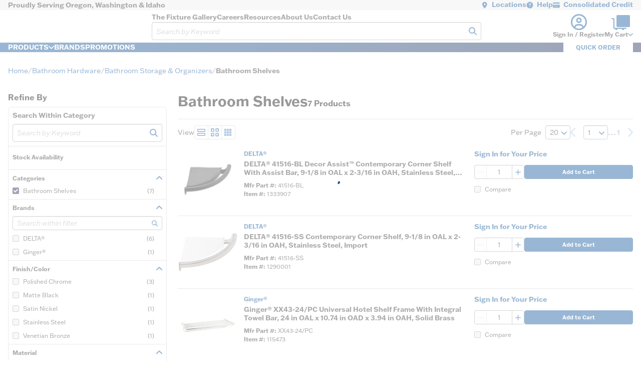

--- FILE ---
content_type: text/css; charset=UTF-8
request_url: https://www.consolidatedsupply.com/staticContent/stylesheet.css
body_size: -107
content:
@font-face {
    font-family: "Franklin Gothic ATF";
    font-style: normal;
    font-weight: 300;
    font-display: swap;
    src: url("./ATFFranklinGothic/franklin-gothic-atf-light.otf") format("opentype");
}

@font-face {
    font-family: "Franklin Gothic ATF";
    font-style: italic;
    font-weight: 300;
    font-display: swap;
    src: url("./ATFFranklinGothic/franklin-gothic-atf-light-italic.otf") format("opentype");
}

@font-face {
    font-family: "Franklin Gothic ATF";
    font-style: normal;
    font-weight: 400;
    font-display: swap;
    src: url("./ATFFranklinGothic/franklin-gothic-atf-regular.otf") format("opentype");
}

@font-face {
    font-family: "Franklin Gothic ATF";
    font-style: normal;
    font-weight: 500;
    font-display: swap;
    src: url("./ATFFranklinGothic/franklin-gothic-atf-medium.otf") format("opentype");
}

@font-face {
    font-family: "Franklin Gothic ATF";
    font-style: italic;
    font-weight: 500;
    font-display: swap;
    src: url("./ATFFranklinGothic/franklin-gothic-atf-medium-italic.otf") format("opentype");
}

@font-face {
    font-family: "Franklin Gothic ATF";
    font-style: normal;
    font-weight: 700;
    font-display: swap;
    src: url("./ATFFranklinGothic/franklin-gothic-atf-bold.otf") format("opentype");
}

@font-face {
    font-family: "Franklin Gothic ATF";
    font-style: italic;
    font-weight: 700;
    font-display: swap;
    src: url("./ATFFranklinGothic/franklin-gothic-atf-bold-italic.otf") format("opentype");
}

@font-face {
    font-family: "Franklin Gothic ATF";
    font-style: normal;
    font-weight: 900;
    font-display: swap;
    src: url("./ATFFranklinGothic/franklin-gothic-atf-black.otf") format("opentype");
}

@font-face {
    font-family: "Franklin Gothic ATF";
    font-style: italic;
    font-weight: 900;
    font-display: swap;
    src: url("./ATFFranklinGothic/franklin-gothic-atf-black-italic.otf") format("opentype");
}


--- FILE ---
content_type: image/svg+xml
request_url: https://res.cloudinary.com/consolidated-supply/image/upload/w_300/v1752762905/logo-desktop-header_ldunyr.svg?width=287&height=65
body_size: 5762
content:
<svg xmlns="http://www.w3.org/2000/svg" xmlns:xlink="http://www.w3.org/1999/xlink" width="287" height="65" viewBox="0 0 287 65"><defs><polygon id="a" points="0 0 287 0 287 65 0 65"/></defs><g fill="none" fill-rule="evenodd"><mask id="b" fill="#fff"><use xlink:href="#a"/></mask><path fill="#0B4F95" d="M222.968,48.2269 L223.92,43.1699 L229.488,43.1699 L228.536,48.2269 L222.968,48.2269 Z M208.419,39.2909 C208.839,37.0579 210.179,34.4059 212.989,34.4059 C215.734,34.3319 216.304,36.8849 215.851,39.2909 C215.301,42.2119 213.844,44.3729 211.165,44.3729 C208.197,44.3729 207.993,41.5489 208.419,39.2909 L208.419,39.2909 Z M222.049,39.2909 C222.928,34.6269 220.605,30.0849 213.855,30.0849 C207.972,30.0849 203.274,33.6939 202.229,39.2419 C201.097,45.2559 204.416,48.6929 210.351,48.6929 C215.946,48.6929 220.917,45.3049 222.049,39.2909 L222.049,39.2909 Z M194.767,37.3029 C194.93,35.4619 193.894,34.4059 191.951,34.4059 C189.771,34.4059 188.129,36.1489 187.487,39.5609 C187.021,42.0409 187.159,44.3729 190.311,44.3729 C192.306,44.3729 193.497,43.0719 194.052,41.3779 L200.014,41.3779 C198.603,45.9439 194.592,48.6929 189.602,48.6929 C183.352,48.6929 180.244,45.1089 181.326,39.3649 C182.402,33.6449 187.223,30.0849 192.502,30.0849 C198.281,30.0849 201.007,32.7609 200.651,37.3029 L194.767,37.3029 Z M163.214,48.2269 L157.016,48.2269 L158.227,41.7949 L153.305,30.5519 L160.239,30.5519 L162.368,36.5419 L166.753,30.5519 L173.581,30.5519 L164.444,41.6969 L163.214,48.2269 Z M136.792,48.2269 L140.12,30.5519 L146.318,30.5519 L143.767,44.1029 L152.277,44.1029 L151.5,48.2269 L136.792,48.2269 Z M125.34,38.6039 L126.08,34.6769 L127.839,34.6769 C129.153,34.6769 131.107,34.8969 130.797,36.5419 C130.511,38.0639 129.358,38.6039 127.914,38.6039 L125.34,38.6039 Z M123.528,48.2269 L124.564,42.7279 L127.689,42.7279 C133.126,42.7279 135.995,40.3219 136.711,36.5179 C137.395,32.8839 135.208,30.5519 129.772,30.5519 L120.658,30.5519 L117.33,48.2269 L123.528,48.2269 Z M106.377,38.6039 L107.117,34.6769 L108.876,34.6769 C110.19,34.6769 112.144,34.8969 111.834,36.5419 C111.548,38.0639 110.395,38.6039 108.951,38.6039 L106.377,38.6039 Z M104.565,48.2269 L105.601,42.7279 L108.726,42.7279 C114.163,42.7279 117.032,40.3219 117.748,36.5179 C118.432,32.8839 116.245,30.5519 110.809,30.5519 L101.695,30.5519 L98.367,48.2269 L104.565,48.2269 Z M80.157,30.5519 L86.355,30.5519 L84.364,41.1319 C84.035,42.8749 84.121,44.3729 86.669,44.3729 C88.902,44.3729 89.807,43.0469 90.168,41.1319 L92.16,30.5519 L98.358,30.5519 L96.477,40.5429 C95.409,46.2139 92.132,48.6929 85.855,48.6929 C79.998,48.6929 77.135,46.6059 78.281,40.5179 L80.157,30.5519 Z M70.077,35.6829 C70.088,35.0689 69.816,34.7009 69.411,34.4799 C69.006,34.2589 68.473,34.1609 67.869,34.1609 C66.503,34.1609 65.83,34.5289 65.71,35.1669 C65.21,37.8189 76.393,36.1729 75.182,42.6049 C74.41,46.7049 70.385,48.6929 65.185,48.6929 C60.195,48.6929 57.451,45.9689 57.921,42.7769 L63.857,42.7769 C63.868,43.4149 64.147,43.8819 64.617,44.1759 C65.061,44.4709 65.69,44.6179 66.294,44.6179 C67.844,44.6179 68.956,44.1519 69.113,43.3169 C69.616,40.6409 58.397,42.4829 59.668,35.7319 C60.375,31.9759 64.197,30.0859 68.925,30.0859 C74.178,30.0859 76.096,32.5899 75.96,35.6829 L70.077,35.6829 Z M275.633,8.1649 L276.815,8.1649 C280.124,8.1649 281.226,9.1469 280.533,12.8289 C279.904,16.1679 278.06,17.5919 275.171,17.5919 L273.858,17.5919 L275.633,8.1649 Z M275.025,21.7159 C281.092,21.7159 285.538,19.1629 286.791,12.5099 C287.886,6.6919 284.603,4.0409 278.51,4.0409 L270.211,4.0409 L266.883,21.7159 L275.025,21.7159 Z M248.209,21.7159 L251.537,4.0419 L266.954,4.0419 L266.177,8.1649 L256.959,8.1649 L256.483,10.6939 L264.283,10.6939 L263.506,14.8179 L255.706,14.8179 L255.184,17.5919 L264.77,17.5919 L263.993,21.7159 L248.209,21.7159 Z M231.392,4.0409 L248.726,4.0409 L247.852,8.6809 L242.285,8.6809 L239.83,21.7159 L233.632,21.7159 L236.087,8.6809 L230.519,8.6809 L231.392,4.0409 Z M222.525,15.7009 L218.611,15.7009 L221.721,9.3679 L222.525,15.7009 Z M215.587,21.7159 L216.736,19.3839 L222.908,19.3839 L223.204,21.7159 L229.376,21.7159 L225.928,4.0409 L219.624,4.0409 L209.521,21.7159 L215.587,21.7159 Z M199.255,8.1649 L200.436,8.1649 C203.746,8.1649 204.847,9.1469 204.154,12.8289 C203.526,16.1679 201.682,17.5919 198.793,17.5919 L197.479,17.5919 L199.255,8.1649 Z M198.646,21.7159 C204.713,21.7159 209.159,19.1629 210.412,12.5099 C211.508,6.6919 208.225,4.0409 202.132,4.0409 L193.832,4.0409 L190.505,21.7159 L198.646,21.7159 Z M180.576,21.7159 L183.905,4.0419 L190.103,4.0419 L186.775,21.7159 L180.576,21.7159 Z M163.058,21.7159 L166.386,4.0419 L172.584,4.0419 L170.033,17.5919 L178.542,17.5919 L177.766,21.7159 L163.058,21.7159 Z M148.088,12.7799 C148.509,10.5459 149.848,7.8949 152.659,7.8949 C155.405,7.8209 155.974,10.3749 155.521,12.7799 C154.971,15.7009 153.514,17.8619 150.835,17.8619 C147.867,17.8619 147.663,15.0389 148.088,12.7799 L148.088,12.7799 Z M161.719,12.7799 C162.597,8.1159 160.275,3.5749 153.525,3.5749 C147.642,3.5749 142.944,7.1829 141.899,12.7309 C140.766,18.7459 144.085,22.1819 150.021,22.1819 C155.615,22.1819 160.586,18.7949 161.719,12.7799 L161.719,12.7799 Z M134.27,9.1719 C134.28,8.5579 134.008,8.1899 133.603,7.9689 C133.198,7.7479 132.665,7.6499 132.061,7.6499 C130.695,7.6499 130.022,8.0179 129.902,8.6559 C129.402,11.3079 140.586,9.6629 139.374,16.0949 C138.603,20.1939 134.577,22.1829 129.377,22.1829 C124.387,22.1829 121.644,19.4579 122.113,16.2659 L128.049,16.2659 C128.06,16.9049 128.34,17.3709 128.809,17.6659 C129.253,17.9599 129.882,18.1069 130.486,18.1069 C132.035,18.1069 133.148,17.6409 133.305,16.8059 C133.809,14.1309 122.589,15.9719 123.86,9.2209 C124.567,5.4649 128.39,3.5749 133.117,3.5749 C138.37,3.5749 140.289,6.0789 140.153,9.1719 L134.27,9.1719 Z M114.219,13.6889 L114.741,9.6629 L115.799,4.0419 L121.735,4.0419 L118.407,21.7159 L112.603,21.7159 L107.665,12.0929 L107.143,16.1189 L106.089,21.7159 L100.154,21.7159 L103.481,4.0419 L109.286,4.0419 L114.219,13.6889 Z M85.368,12.7799 C85.788,10.5459 87.128,7.8949 89.938,7.8949 C92.683,7.8209 93.253,10.3749 92.801,12.7799 C92.251,15.7009 90.793,17.8619 88.114,17.8619 C85.146,17.8619 84.943,15.0389 85.368,12.7799 L85.368,12.7799 Z M98.999,12.7799 C99.877,8.1159 97.553,3.5749 90.804,3.5749 C84.921,3.5749 80.223,7.1829 79.179,12.7309 C78.046,18.7459 81.365,22.1819 87.301,22.1819 C92.895,22.1819 97.866,18.7949 98.999,12.7799 L98.999,12.7799 Z M71.716,10.7919 C71.879,8.9509 70.843,7.8949 68.9,7.8949 C66.72,7.8949 65.079,9.6379 64.436,13.0509 C63.969,15.5299 64.108,17.8619 67.259,17.8619 C69.256,17.8619 70.446,16.5609 71.001,14.8669 L76.963,14.8669 C75.552,19.4329 71.541,22.1829 66.551,22.1829 C60.3,22.1829 57.193,18.5979 58.275,12.8539 C59.351,7.1339 64.171,3.5749 69.451,3.5749 C75.229,3.5749 77.955,6.2509 77.599,10.7919 L71.716,10.7919 Z M284.268,57.3309 C284.271,57.1039 284.17,56.9669 284.018,56.8849 C283.867,56.8039 283.668,56.7669 283.442,56.7669 C282.931,56.7669 282.679,56.9029 282.634,57.1399 C282.447,58.1219 286.629,57.5129 286.175,59.8959 C285.887,61.4139 284.381,62.1509 282.437,62.1509 C280.571,62.1509 279.545,61.1419 279.721,59.9589 L281.941,59.9589 C281.944,60.1959 282.049,60.3679 282.225,60.4769 C282.391,60.5869 282.625,60.6409 282.851,60.6409 C283.431,60.6409 283.846,60.4689 283.905,60.1589 C284.094,59.1679 279.898,59.8499 280.374,57.3489 C280.639,55.9579 282.068,55.2569 283.836,55.2569 C285.801,55.2569 286.518,56.1849 286.466,57.3309 L284.268,57.3309 Z M277.238,57.9309 C277.299,57.2489 276.912,56.8579 276.185,56.8579 C275.37,56.8579 274.757,57.5029 274.516,58.7669 C274.342,59.6859 274.393,60.5499 275.571,60.5499 C276.318,60.5499 276.763,60.0679 276.971,59.4409 L279.2,59.4409 C278.672,61.1319 277.172,62.1509 275.306,62.1509 C272.969,62.1509 271.807,60.8229 272.212,58.6949 C272.615,56.5759 274.418,55.2569 276.392,55.2569 C278.552,55.2569 279.572,56.2479 279.438,57.9309 L277.238,57.9309 Z M268.296,61.9779 L269.542,55.4299 L271.86,55.4299 L270.614,61.9779 L268.296,61.9779 Z M265.305,59.0039 L265.501,57.5129 L265.897,55.4299 L268.117,55.4299 L266.87,61.9779 L264.7,61.9779 L262.854,58.4129 L262.659,59.9039 L262.265,61.9779 L260.045,61.9779 L261.291,55.4299 L263.461,55.4299 L265.305,59.0039 Z M254.516,58.6679 C254.673,57.8399 255.175,56.8579 256.226,56.8579 C257.252,56.8309 257.465,57.7769 257.295,58.6679 C257.09,59.7499 256.545,60.5499 255.543,60.5499 C254.433,60.5499 254.357,59.5039 254.516,58.6679 L254.516,58.6679 Z M259.613,58.6679 C259.942,56.9399 259.074,55.2569 256.55,55.2569 C254.35,55.2569 252.593,56.5939 252.202,58.6499 C251.778,60.8779 253.019,62.1509 255.238,62.1509 C257.33,62.1509 259.189,60.8959 259.613,58.6679 L259.613,58.6679 Z M247.415,56.9579 L248.495,56.9579 C249.035,56.9579 249.387,57.1759 249.298,57.6399 C249.212,58.0949 248.798,58.2579 248.081,58.2579 L247.168,58.2579 L247.415,56.9579 Z M246.894,59.6949 L247.602,59.6949 C248.682,59.6949 248.785,59.9769 248.623,60.8319 C248.512,61.4139 248.491,61.8319 248.523,61.9779 L250.87,61.9779 L250.908,61.7769 C250.632,61.7769 250.717,61.4869 250.88,60.6319 C251.131,59.3129 250.71,59.1489 250.012,58.8949 C250.877,58.6859 251.361,58.0489 251.505,57.2939 C251.747,56.0209 251.084,55.4299 248.727,55.4299 L245.388,55.4299 L244.142,61.9779 L246.46,61.9779 L246.894,59.6949 Z M239.813,56.9579 L240.254,56.9579 C241.492,56.9579 241.904,57.3219 241.644,58.6859 C241.408,59.9229 240.719,60.4499 239.639,60.4499 L239.148,60.4499 L239.813,56.9579 Z M236.54,61.9779 L239.584,61.9779 C241.853,61.9779 243.515,61.0329 243.985,58.5679 C244.396,56.4119 243.168,55.4299 240.889,55.4299 L237.786,55.4299 L236.54,61.9779 Z M233.238,61.9779 L230.92,61.9779 L231.374,59.5949 L229.534,55.4299 L232.127,55.4299 L232.922,57.6489 L234.562,55.4299 L237.116,55.4299 L233.698,59.5589 L233.238,61.9779 Z M220.754,61.9779 L222,55.4299 L224.318,55.4299 L223.897,57.6399 L226.087,57.6399 L226.508,55.4299 L228.826,55.4299 L227.58,61.9779 L225.262,61.9779 L225.745,59.4409 L223.555,59.4409 L223.072,61.9779 L220.754,61.9779 Z M214.673,60.2319 C213.759,60.2319 213.154,59.5409 213.315,58.6949 C213.475,57.8489 214.342,57.1669 215.255,57.1669 C216.169,57.1669 216.785,57.8489 216.624,58.6949 C216.464,59.5409 215.586,60.2319 214.673,60.2319 L214.673,60.2319 Z M206.786,57.3309 C206.79,57.1039 206.688,56.9669 206.537,56.8849 C206.386,56.8039 206.186,56.7669 205.96,56.7669 C205.45,56.7669 205.198,56.9029 205.152,57.1399 C204.966,58.1219 209.148,57.5129 208.694,59.8959 C208.405,61.4139 206.9,62.1509 204.955,62.1509 C203.089,62.1509 202.063,61.1419 202.24,59.9589 L204.459,59.9589 C204.463,60.1959 204.568,60.3679 204.743,60.4769 C204.909,60.5869 205.144,60.6409 205.37,60.6409 C205.95,60.6409 206.365,60.4689 206.424,60.1589 C206.612,59.1679 202.417,59.8499 202.893,57.3489 C203.158,55.9579 204.587,55.2569 206.355,55.2569 C208.319,55.2569 209.037,56.1849 208.985,57.3309 L206.786,57.3309 Z M195.332,55.4299 L197.649,55.4299 L197.246,57.5489 L199.682,55.4299 L202.403,55.4299 L199.351,57.8949 L201.432,61.9779 L198.653,61.9779 L197.45,59.3679 L196.798,59.9039 L196.404,61.9779 L194.086,61.9779 L195.332,55.4299 Z M189.579,56.9579 L190.659,56.9579 C191.199,56.9579 191.551,57.1759 191.463,57.6399 C191.376,58.0949 190.962,58.2579 190.245,58.2579 L189.332,58.2579 L189.579,56.9579 Z M189.059,59.6949 L189.766,59.6949 C190.846,59.6949 190.95,59.9769 190.787,60.8319 C190.677,61.4139 190.656,61.8319 190.687,61.9779 L193.034,61.9779 L193.072,61.7769 C192.797,61.7769 192.881,61.4869 193.044,60.6319 C193.295,59.3129 192.874,59.1489 192.177,58.8949 C193.041,58.6859 193.526,58.0489 193.67,57.2939 C193.912,56.0209 193.249,55.4299 190.892,55.4299 L187.552,55.4299 L186.307,61.9779 L188.624,61.9779 L189.059,59.6949 Z M180.856,58.6679 C181.013,57.8399 181.514,56.8579 182.565,56.8579 C183.592,56.8309 183.805,57.7769 183.635,58.6679 C183.429,59.7499 182.884,60.5499 181.882,60.5499 C180.772,60.5499 180.697,59.5039 180.856,58.6679 L180.856,58.6679 Z M185.953,58.6679 C186.281,56.9399 185.413,55.2569 182.889,55.2569 C180.689,55.2569 178.933,56.5939 178.541,58.6499 C178.118,60.8779 179.358,62.1509 181.578,62.1509 C183.67,62.1509 185.529,60.8959 185.953,58.6679 L185.953,58.6679 Z M174.886,59.4769 L174.906,59.4769 L176.471,55.4299 L178.71,55.4299 L175.706,61.9779 L173.428,61.9779 L173.336,58.1759 L173.316,58.1759 L171.788,61.9779 L169.509,61.9779 L168.997,55.4299 L171.237,55.4299 L171.262,59.4769 L171.282,59.4769 L172.896,55.4299 L174.811,55.4299 L174.886,59.4769 Z M160.661,56.9579 L161.741,56.9579 C162.281,56.9579 162.633,57.1759 162.544,57.6399 C162.458,58.0949 162.044,58.2579 161.327,58.2579 L160.414,58.2579 L160.661,56.9579 Z M160.14,59.6949 L160.848,59.6949 C161.928,59.6949 162.031,59.9769 161.869,60.8319 C161.758,61.4139 161.737,61.8319 161.769,61.9779 L164.115,61.9779 L164.154,61.7769 C163.878,61.7769 163.963,61.4869 164.126,60.6319 C164.376,59.3129 163.956,59.1489 163.258,58.8949 C164.123,58.6859 164.607,58.0489 164.751,57.2939 C164.993,56.0209 164.33,55.4299 161.973,55.4299 L158.633,55.4299 L157.388,61.9779 L159.706,61.9779 L160.14,59.6949 Z M150.444,61.9779 L151.69,55.4299 L157.455,55.4299 L157.164,56.9579 L153.716,56.9579 L153.538,57.8949 L156.456,57.8949 L156.165,59.4219 L153.247,59.4219 L153.051,60.4499 L156.637,60.4499 L156.346,61.9779 L150.444,61.9779 Z M144.156,55.4299 L150.638,55.4299 L150.311,57.1489 L148.228,57.1489 L147.31,61.9779 L144.992,61.9779 L145.911,57.1489 L143.828,57.1489 L144.156,55.4299 Z M140.838,59.7489 L139.374,59.7489 L140.538,57.4029 L140.838,59.7489 Z M138.243,61.9779 L138.673,61.1139 L140.981,61.1139 L141.091,61.9779 L143.4,61.9779 L142.112,55.4299 L139.754,55.4299 L135.975,61.9779 L138.243,61.9779 Z M133.591,59.4769 L133.611,59.4769 L135.176,55.4299 L137.416,55.4299 L134.412,61.9779 L132.133,61.9779 L132.041,58.1759 L132.022,58.1759 L130.493,61.9779 L128.214,61.9779 L127.702,55.4299 L129.942,55.4299 L129.967,59.4769 L129.987,59.4769 L131.601,55.4299 L133.517,55.4299 L133.591,59.4769 Z M121.003,60.2319 C120.09,60.2319 119.485,59.5409 119.646,58.6949 C119.807,57.8489 120.673,57.1669 121.586,57.1669 C122.499,57.1669 123.116,57.8489 122.955,58.6949 C122.794,59.5409 121.916,60.2319 121.003,60.2319 L121.003,60.2319 Z M114.291,61.9959 L112.798,61.9959 L112.833,61.3499 C112.37,61.7689 111.659,62.1509 110.549,62.1509 C108.742,62.1509 107.328,61.0679 107.762,58.7859 C108.161,56.6939 109.848,55.2569 112.136,55.2569 C113.835,55.2569 115.044,56.0759 115.023,57.6849 L112.823,57.6849 C112.758,57.1479 112.391,56.8579 111.792,56.8579 C110.879,56.8579 110.302,57.6219 110.082,58.7759 C109.905,59.7039 110.058,60.5499 111.227,60.5499 C111.699,60.5499 112.355,60.2499 112.559,59.7949 L111.538,59.7949 L111.808,58.3759 L114.98,58.3759 L114.291,61.9959 Z M104.528,59.0039 L104.723,57.5129 L105.12,55.4299 L107.339,55.4299 L106.093,61.9779 L103.923,61.9779 L102.077,58.4129 L101.881,59.9039 L101.487,61.9779 L99.268,61.9779 L100.513,55.4299 L102.684,55.4299 L104.528,59.0039 Z M95.515,61.9779 L96.761,55.4299 L99.079,55.4299 L97.833,61.9779 L95.515,61.9779 Z M91.922,56.9579 C92.413,56.9579 92.863,56.9669 92.766,57.4759 C92.694,57.8579 92.323,58.0489 91.862,58.0489 L90.899,58.0489 L91.107,56.9579 L91.922,56.9579 Z M91.409,59.2399 C92.145,59.2399 92.678,59.2769 92.569,59.8499 C92.476,60.3409 92.023,60.4499 91.453,60.4499 L90.442,60.4499 L90.672,59.2399 L91.409,59.2399 Z M91.281,61.9779 C93.118,61.9779 94.422,61.4689 94.701,60.0049 C94.836,59.2949 94.539,58.6859 93.808,58.5039 C94.31,58.2399 94.875,57.7489 95.003,57.0759 C95.25,55.7759 94.049,55.4299 92.458,55.4299 L89.08,55.4299 L87.834,61.9779 L91.281,61.9779 Z M78.444,61.9779 L79.69,55.4299 L82.488,55.4299 L82.958,59.5129 L84.983,55.4299 L87.782,55.4299 L86.536,61.9779 L84.454,61.9779 L84.835,59.9779 L85.058,58.9579 L85.401,57.7759 L85.381,57.7759 L83.295,61.9779 L81.685,61.9779 L81.197,57.7759 L81.178,57.7759 L81.093,58.7399 L80.948,59.7589 L80.526,61.9779 L78.444,61.9779 Z M71.605,55.4299 L73.923,55.4299 L73.177,59.3499 C73.055,59.9949 73.086,60.5499 74.039,60.5499 C74.874,60.5499 75.213,60.0589 75.348,59.3499 L76.093,55.4299 L78.411,55.4299 L77.707,59.1319 C77.307,61.2319 76.082,62.1509 73.734,62.1509 C71.544,62.1509 70.474,61.3779 70.903,59.1219 L71.605,55.4299 Z M63.867,61.9779 L65.113,55.4299 L67.43,55.4299 L66.475,60.4499 L69.657,60.4499 L69.366,61.9779 L63.867,61.9779 Z M59.585,58.4129 L59.862,56.9579 L60.519,56.9579 C61.01,56.9579 61.741,57.0399 61.625,57.6489 C61.518,58.2129 61.087,58.4129 60.547,58.4129 L59.585,58.4129 Z M58.906,61.9779 L59.293,59.9409 L60.462,59.9409 C62.495,59.9409 63.568,59.0489 63.837,57.6399 C64.092,56.2939 63.275,55.4299 61.242,55.4299 L57.834,55.4299 L56.588,61.9779 L58.906,61.9779 Z M31.748,50.5239 C32.627,44.1689 13.069,48.5409 15.285,32.5079 C16.518,23.5879 23.182,19.0989 31.423,19.0989 C32.252,19.0989 33.031,19.1489 33.766,19.2429 L38.847,1.2379 L34.364,-0.0001 L33.186,4.2669 C32.1,4.1479 30.998,4.0809 29.879,4.0809 C13.377,4.0809 0,17.4229 0,33.8809 C0,45.4819 7.812,53.8539 7.812,53.8539 L20.295,46.4449 C20.677,48.0759 23.093,51.8649 23.912,52.5639 C24.685,53.2639 25.781,53.6139 26.834,53.6139 C29.536,53.6139 31.474,52.5059 31.748,50.5239 L31.748,50.5239 Z M32.215,31.7059 L36.201,31.7059 L36.201,30.6479 L33.138,30.6519 C32.933,30.1669 32.631,29.8049 32.269,29.5349 C31.563,29.0099 30.634,28.7769 29.581,28.7769 C27.2,28.7769 26.027,29.6519 25.817,31.1669 C25.592,32.7949 26.73,33.7409 28.501,34.5119 C28.965,32.8979 30.456,31.7059 32.215,31.7059 L32.215,31.7059 Z M29.891,63.5759 C34.45,63.5759 38.768,62.5539 42.634,60.7319 C38.134,63.4399 32.861,64.9999 27.222,64.9999 C18.522,64.9999 10.693,61.2889 5.232,55.3709 L7.814,53.8569 C13.279,59.8289 21.146,63.5759 29.891,63.5759 L29.891,63.5759 Z" mask="url(#b)"/></g></svg>